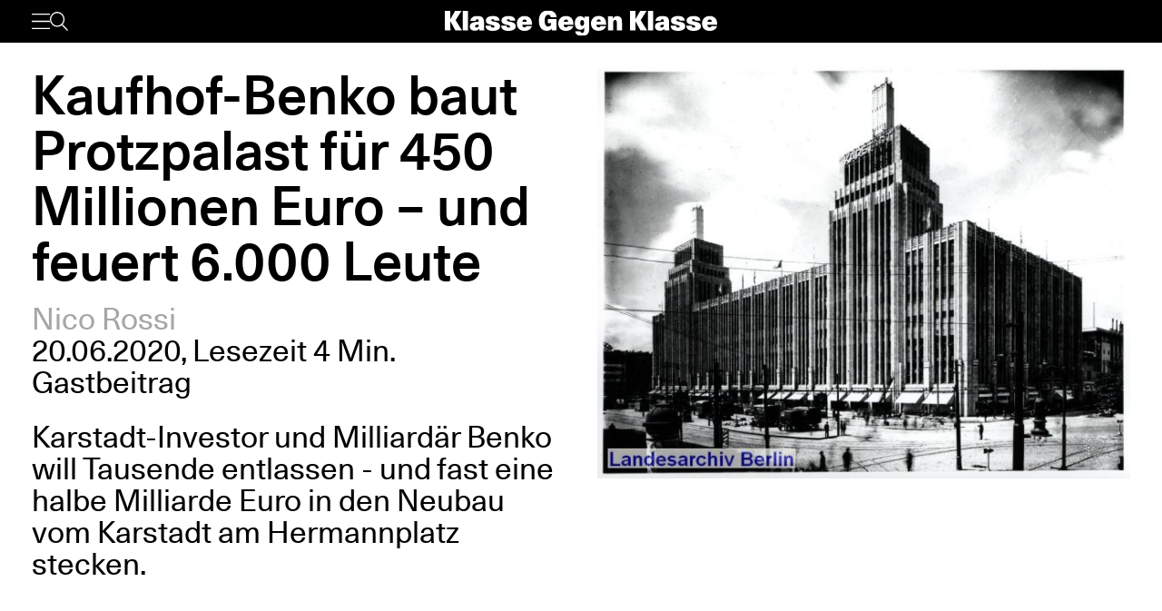

--- FILE ---
content_type: text/html; charset=UTF-8
request_url: https://www.klassegegenklasse.org/kaufhof-benko-baut-protzpalast-fuer-450-millionen-euro-und-feuert-6-000-leute/
body_size: 8316
content:
<!DOCTYPE html>
<html lang="de">
<head>
	<meta charset="UTF-8" />
	<meta name="viewport" content="width=device-width, initial-scale=1" />
    <meta name='robots' content='max-image-preview:large' />
<link rel='stylesheet' id='klassegegenklasse-frontend-css' href='https://www.klassegegenklasse.org/wp-content/themes/klassegegenklasse/dist/frontend/frontend.8798682d3956907b2e81.css' media='all' />
<link rel="canonical" href="https://www.klassegegenklasse.org/kaufhof-benko-baut-protzpalast-fuer-450-millionen-euro-und-feuert-6-000-leute/" />
    <meta
        property="og:url"
        content="https://www.klassegegenklasse.org/kaufhof-benko-baut-protzpalast-fuer-450-millionen-euro-und-feuert-6-000-leute/"
    />
    <meta
        property="og:type"
        content="article"
    />
    <meta
        property="og:title"
        content="Kaufhof-Benko baut Protzpalast für 450 Millionen Euro &#8211; und feuert 6.000 Leute"
    />
    <meta
        property="og:description"
        content="Karstadt-Investor und Milliardär Benko will Tausende entlassen - und fast eine halbe Milliarde Euro in den Neubau vom Karstadt am Hermannplatz stecken."
    />
    <meta
        property="og:image"
        content="https://www.klassegegenklasse.org/wp-content/uploads/archive/Warenhaus_Karstadt_Hermannplatz-958x740.jpg"
    />

    <meta
        name="twitter:card"
        content="summary_large_image"
    />
    <meta
        name="twitter:site"
        content="@KGK_News"
    />
    <meta
        name="twitter:title"
        content="Kaufhof-Benko baut Protzpalast für 450 Millionen Euro &#8211; und feuert 6.000 Leute"
    />
    <meta
        name="twitter:description"
        content="Karstadt-Investor und Milliardär Benko will Tausende entlassen - und fast eine halbe Milliarde Euro in den Neubau vom Karstadt am Hermannplatz stecken."
    />
    <meta
        name="twitter:image"
        content="https://www.klassegegenklasse.org/wp-content/uploads/archive/Warenhaus_Karstadt_Hermannplatz-958x740.jpg"
    />
        <link rel="apple-touch-icon" href="https://www.klassegegenklasse.org/wp-content/themes/klassegegenklasse/favicon.png">
    <link rel="icon" href="https://www.klassegegenklasse.org/wp-content/themes/klassegegenklasse/favicon.png" sizes="any">
    <link rel="icon" href="https://www.klassegegenklasse.org/wp-content/themes/klassegegenklasse/favicon.svg" type="image/svg+xml">
    <script async src="https://stats.klassegegenklasse.org/script.js" data-website-id="bd9d074e-a3fd-4c7d-b3fe-27549a24b1d5"></script>
                <title>Kaufhof-Benko baut Protzpalast für 450 Millionen Euro &#8211; und feuert 6.000 Leute</title>
        </head>
<body class="post-template-default single single-post postid-43621 single-format-standard">
        
<div class="wp-block-klassegegenklasse-header"><div class="placeholder_Gwzm7mJIvQkFnexTZF1v"></div><header class="header_ioyHewaAOzdfX54iiWRr"><nav class="navigation_WVlggQUF70Xb9HZ0EHnV"><div class="primary-bar_gIQ5_MZg7oIYI9DPoDa4 primary-bar__5KOug9hqZmMsqFPm_hR"><div class="left-group__lyMyZkPUJ3y3ckbehfb"><button aria-haspopup="menu" aria-label="Menü" class="button__APxCpfvGbhaNHUj3cF7" type="button"><svg class="icon_LDNztO56tHvP3bVNKg4k" viewBox="0 0 30.03 25.25"><use href="#hamburger"></use></svg></button><button aria-label="Suche" class="button__SwQR2WqaEXFKWnuuOcL search-control--desktop_KnjjMRQCKywFKmQFrXhS" type="button"><svg class="icon_JiPmcT5iso1vOpJ_NuzD" viewBox="0 0 30.31 30.93"><use href="#search"></use></svg></button></div><div class="centered-group_eJ0DxCha84hy3ftYxCYc"><div class="logo-wrapper_antBVzcVhRxICPpb7a99"><a href="/"><svg class="logo__AvvoTiwqPj3BbNNyhoy" viewBox="0 0 81.75 31.08"><use href="#logo-short"></use></svg></a></div><div class="logo-wrapper-big_tHIXIQYBZaQATj0voGQ4"><a href="/"><svg class="logo__AvvoTiwqPj3BbNNyhoy" viewBox="0 0 413.32 38.87"><use href="#logo"></use></svg></a></div></div><div class="right-group_VfifKhlPnKDX1Q8edVUC"><button aria-label="Suche" class="button__SwQR2WqaEXFKWnuuOcL search-control_RLCgZBBOH520Vfuu04hU" type="button"><svg class="icon_JiPmcT5iso1vOpJ_NuzD" viewBox="0 0 30.31 30.93"><use href="#search"></use></svg></button><ul class="top-level-menu_iko7Oy5cTAC4DiHxdICL"><li class="top-level-menu__item_M9VUkGdZhWyMhY81QZDk"><a href="/magazine/current">Magazin</a></li><li class="top-level-menu__item_M9VUkGdZhWyMhY81QZDk"><a href="/aktiv-werden">Aktiv werden</a></li></ul></div></div></nav></header></div>

<main class="singleMain">
    <article>
            <header class="singleHeader">
        <div class="singleHeader-content singleHeader-content--compact">
            <div>
                <h1
        class="singleHeadline "
>
    Kaufhof-Benko baut Protzpalast für 450 Millionen Euro &#8211; und feuert 6.000 Leute</h1>
                <ul class="metaInfoAuthorList">
    <li class="metaInfoAuthorList-item"><a href="https://www.klassegegenklasse.org/author/nico-rossi/">Nico Rossi</a></li></ul>
    <div class="metaInfoDateTime">
        <span>20.06.2020</span>,
            <span>Lesezeit 4 Min.</span>
                            <br/><span>Gastbeitrag</span>
                    </div>
    
                <p class="singleHeader-excerpt">
                    Karstadt-Investor und Milliardär Benko will Tausende entlassen - und fast eine halbe Milliarde Euro in den Neubau vom Karstadt am Hermannplatz stecken.                </p>
            </div>
            <div>
                        <figure
            class="singleFigure singleHeader-compactFigure"
            data-lazyload
        >
            
            <img
                class="singleFigure-image"
                data-src="https://www.klassegegenklasse.org/wp-content/uploads/archive/Warenhaus_Karstadt_Hermannplatz.jpg"
                data-srcset="https://www.klassegegenklasse.org/wp-content/uploads/archive/Warenhaus_Karstadt_Hermannplatz.jpg 1024w, https://www.klassegegenklasse.org/wp-content/uploads/archive/Warenhaus_Karstadt_Hermannplatz-300x232.jpg 300w, https://www.klassegegenklasse.org/wp-content/uploads/archive/Warenhaus_Karstadt_Hermannplatz-159x123.jpg 159w, https://www.klassegegenklasse.org/wp-content/uploads/archive/Warenhaus_Karstadt_Hermannplatz-318x246.jpg 318w, https://www.klassegegenklasse.org/wp-content/uploads/archive/Warenhaus_Karstadt_Hermannplatz-511x395.jpg 511w, https://www.klassegegenklasse.org/wp-content/uploads/archive/Warenhaus_Karstadt_Hermannplatz-638x493.jpg 638w, https://www.klassegegenklasse.org/wp-content/uploads/archive/Warenhaus_Karstadt_Hermannplatz-958x740.jpg 958w"
                width="1024"
                height="791"
                sizes="(max-width: 900px) 100vw, 75vw"
                alt="1"
                                    data-blurhash="LnLEQdayfkM{~qxuayM{%MofIUxu"
                            />

            
                    </figure>
                </div>
        </div>
    </header>
            <div
        class="singleContent "
>
    <p>Der Galeria Karstadt Kaufhof GmbH geht es im Moment nicht gut &ndash; so scheint es. Von den deutschlandweit 172 Filialen <a href="https://www.tagesschau.de/wirtschaft/gkk-filialenschliessung-101.html">sollen insgesamt 62 geschlossen werden</a>. In Berlin schlie&szlig;en beispielsweise die Kaufh&auml;user am Leopoldplatz und der Wilmersdorfer Stra&szlig;e, in M&uuml;nchen der Karstadt am Stachus, in Essen &ndash; dem Unternehmenssitz &ndash; beide Innenstadtfilialen. Die Fu&szlig;g&auml;ngerzonen vieler St&auml;dte werden sich deutlich ver&auml;ndern. Insgesamt 6.000 Angestellte werden entlassen, darunter vor allem <a href="https://www.bz-berlin.de/berlin/schwarzer-tag-fuer-karstadt-und-kaufhof-viele-berliner-traurig">Frauen und &auml;ltere Menschen</a>.</p>
<p>Obwohl Karstadt den Kahlschlag plant, gibt es f&uuml;r das Kaufhaus am Berliner Hermannplatz an der Grenze zwischen Kreuzberg und Neuk&ouml;lln protzige Pl&auml;ne. Investor Ren&eacute; Benko &ndash; seiner Signa Holding geh&ouml;rt der Karstadt Konzern &ndash; m&ouml;chte den bestehenden Bau aus den 1950ern abrei&szlig;en und den pomp&ouml;sen Einkaufspalast aus den 1920er Jahren an dessen Stelle wiedererrichten. Die voraussichtlichen Baukosten betragen 450 Millionen Euro.</p>
<h2>Gentrifizierung f&uuml;r Neuk&ouml;lln</h2>
<p>Ren&eacute; Benko m&ouml;chte trotz der aktuellen Schwierigkeiten sein Prestigeprojekt umsetzen. Die begleitende Werbekampagne f&uuml;r das Projekt schreibt <a href="https://www.facebook.com/nichtohneeuch/?__tn__=kC-R&amp;eid=ARCPJVpNIew9u3JchEX5rdTpS5MTM-KhLx9IQXRRiVi2WEbvJFLhBvecol2oxmRXAa7oUrz1-TgU7p6L&amp;hc_ref=ARTO3eWJuvY8ChetGGlU1JPmmIRRCIbVHMvpp69lo_Kjv4IhRfOVEmpzFonKWN1kFZk&amp;fref=nf&amp;__xts__%5B0%5D=68.[base64]">auf Facebook</a>:</p>
<p><iframe loading="lazy" style="border: none; overflow: hidden;" src="https://www.facebook.com/plugins/post.php?href=https%3A%2F%2Fwww.facebook.com%2Fnichtohneeuch%2Fposts%2F303146927742515&amp;width=500" width="500" height="356" frameborder="0" scrolling="no"></iframe></p>
<p>Da das Bauprojekt im Viertel nicht nur auf die vom Investor erhoffte Gegenliebe st&ouml;&szlig;t, wird das Unterfangen <a href="https://www.berliner-zeitung.de/mensch-metropole/die-lobbyisten-vom-hermannplatz-li.84640?fbclid=IwAR2vcxUAM8bGWkLsrFirQ1Yt-qWLffYknmyYBFLEfWJU5YSHRGWOQxZP20w">mit einer breit angelegten Werbekampagne begleitet</a>. Sie hei&szlig;t: &bdquo;Nicht ohne euch&ldquo;. Mit &bdquo;euch&ldquo; sind die Neuk&ouml;llner*innen gemeint. Der Konzern m&ouml;chte die Bewohner*innen in die Planung &bdquo;integrieren&ldquo; und mit ihnen &bdquo;kommunizieren&ldquo;.</p>
<p>Jedoch wirkt der Titel der Kampagne fehl am Platz. &bdquo;Nicht ohne euch&ldquo; bezieht sich wohl kaum auf die 6.000 Angestellten, die bald entlassen werden. In ihren Ohren wird sich der Slogan wie Hohn anh&ouml;ren. &bdquo;Nicht ohne euch&ldquo; bezieht sich ebenso wenig auf die Anwohner*innen. F&uuml;r sie wird der neue alte Karstadt Verdr&auml;ngung und steigende Mietpreise bedeuten. Der schicke Neubau, der den verblassten Glanz alter Zeiten in die Warenhauskette hauchen soll, wird eine neue Attraktion in Neuk&ouml;lln. Das Gegenst&uuml;ck zu &bdquo;Nicht ohne euch&ldquo; hei&szlig;t &bdquo;Initiative Hermannplatz&ldquo; (<a href="https://initiativehermannplatz.noblogs.org/">Internetseite</a> und <a href="https://www.facebook.com/initiativehermannplatz/">Facebook</a>) und setzt sich f&uuml;r den Erhalt des Viertels ein.</p>
<p>Die Kampagne des Konzerns gaukelt den Bewohner*innen Mitsprache am Projekt und Errungenschaften f&uuml;rs Viertel vor. Bezahlbarer Wohnraum soll entstehen &ndash; was genau als bezahlbar gilt, wird nicht verraten. Ein Teil des neuen Geb&auml;udekomplexes soll lokalen Initiativen, Bands, K&uuml;nstler*innen zur Verf&uuml;gung stehen &ndash; das ist der billige Versuch, die neue Attraktion schmackhaft zu machen. Drumherum wird mit Urban Gardening und Pop-Up-Radwegen geworben.</p>
<h2>Nein zum Einkaufstempel &ndash; f&uuml;r den Erhalt der Jobs</h2>
<p>Nat&uuml;rlich, der monumentale Karstadt sieht schick aus. Der Prunkbau soll Glanz und Bl&uuml;tezeit der Kaufh&auml;user zur&uuml;ck ins 21. Jahrhundert bringen &ndash; das klingt f&uuml;r den gebeutelten Warenhauskonzern verlockend. Das Geb&auml;ude vermittelt Opulenz und damit die &Auml;sthetik, alles besitzen und kaufen zu k&ouml;nnen. Aber der Schein tr&uuml;gt: <a href="https://taz.de/Eine-gigantische-Fehlplanung/!5690517/">Bereits die erste Version des monumentalen Karstadt am Hermannplatz war eine wirtschaftliche Fehlplanung</a>. Kurz nach der Erster&ouml;ffnung 1929 kam die Wirtschaftskrise. Der Einkaufstempel erwies sich als Flop.</p>
<p>Der Wiederaufbau erscheint zu Zeiten des Corona-Virus wie eine Farce. Eine schwere weltweite Wirtschaftskrise zeichnet sich ab und Karstadt entl&auml;sst 6.000 Angestellte. Die Investitionssumme von 450 Millionen Euro wirkt daher verr&uuml;ckt. Umgerechnet auf die bald entlassenen Angestellten sind das 75.000 Euro pro Kopf.<br>
F&uuml;r den neuen alten Karstadt werden &ndash; wenn er &uuml;berhaupt gebaut wird &ndash; die bisherigen Angestellten von Karstadt und die Neuk&ouml;llner*innen bezahlen. Die Gewinne hingegen streicht der Investor Ren&eacute; Benko ein.</p>
<p>Die Angestellten sollten nicht f&uuml;r Benkos Lieblingsspielzeug mit ihren Jobs und ihrer Zukunft bezahlen. Es darf keine Entlassungen bei Karstadt geben.</p>
    <div class="shortcodeBox">
                        <h3>Stimmen der Besch&auml;ftigten</h3>
                    <p>Du arbeitest bei Galeria Karstadt Kaufhof oder hast dort Angeh&ouml;rige? Du willst deine Erfahrungen zur Arbeit oder deinem Alltag auf der Website teilen? Du hast Anmerkungen oder Kritik zu unserer Berichterstattung? Dann kontaktiere uns:<br>
<strong>WhatsApp/Telegram:</strong> 015129749527<br>
<strong>E-Mail:</strong> <a href="mailto:info@klassegegenklasse.org">info@klassegegenklasse.org</a><br>
<strong>Soziale Netzwerke:</strong> <a href="https://twitter.com/KGK_News">Twitter</a>, <a href="https://www.facebook.com/KlasseGegenKlasse/">Facebook</a>, <a href="instagram.com/klassegegenklasse/">Instagram</a>, <a href="https://t.me/KlasseGegenKlasse">Telegram-Kanal</a><br>
</p>
    </div>
    
        <ul class="singleTagList">
                        <li>
                    <a
                        href="https://www.klassegegenklasse.org/tag/galeria-kaufhof-karstadt/"
                        class="singleTagList-item"
                    >
                        Galeria Kaufhof Karstadt                    </a>
                </li>
                                <li>
                    <a
                        href="https://www.klassegegenklasse.org/tag/our_class/"
                        class="singleTagList-item"
                    >
                        Unsere Klasse                    </a>
                </li>
                    </ul>
</div>
                    </article>
        <section>
                        <h2 class="teaserSection--headline teaserSection--layoutPadding">
                    Mehr zum Thema                </h2>
                       <div class="teaserSection--layoutPadding section__content section--archive__content">
                <article class="articleBox articleBox--defaultSplit">
                <figure
            class="figure articleBox__figure articleBox--defaultSplit__figure"
            data-lazyload
        >
                            <a href="https://www.klassegegenklasse.org/minnesota-erhebt-sich-gegen-ice-die-gewerkschaften-muessen-alles-lahmlegen/">
            
            <img
                class="image articleBox__img"
                data-src="https://www.klassegegenklasse.org/wp-content/uploads/2026/01/shutterstock_2718204177-scaled.jpg"
                data-srcset="https://www.klassegegenklasse.org/wp-content/uploads/2026/01/shutterstock_2718204177-scaled.jpg 2560w, https://www.klassegegenklasse.org/wp-content/uploads/2026/01/shutterstock_2718204177-300x189.jpg 300w, https://www.klassegegenklasse.org/wp-content/uploads/2026/01/shutterstock_2718204177-1024x647.jpg 1024w, https://www.klassegegenklasse.org/wp-content/uploads/2026/01/shutterstock_2718204177-1536x970.jpg 1536w, https://www.klassegegenklasse.org/wp-content/uploads/2026/01/shutterstock_2718204177-2048x1293.jpg 2048w, https://www.klassegegenklasse.org/wp-content/uploads/2026/01/shutterstock_2718204177-195x123.jpg 195w, https://www.klassegegenklasse.org/wp-content/uploads/2026/01/shutterstock_2718204177-390x246.jpg 390w, https://www.klassegegenklasse.org/wp-content/uploads/2026/01/shutterstock_2718204177-625x395.jpg 625w, https://www.klassegegenklasse.org/wp-content/uploads/2026/01/shutterstock_2718204177-781x493.jpg 781w, https://www.klassegegenklasse.org/wp-content/uploads/2026/01/shutterstock_2718204177-1172x740.jpg 1172w, https://www.klassegegenklasse.org/wp-content/uploads/2026/01/shutterstock_2718204177-1759x1111.jpg 1759w"
                width="2560"
                height="1617"
                sizes="(max-width: 900px) 100vw, 12.5em"
                alt=""
                                    data-blurhash="LrD0=uslR*X9T#V@jYofT2oyoeof"
                            />

                            </a>
            
                    </figure>
            <ul class="articleBox__authorList articleBox--defaultSplit__authorList">
            <li class="articleBox__authorListItem">Sou Mi</li>        </ul>
        <h3 class="articleBox__headline articleBox--defaultSplit__headline">
            <a href="https://www.klassegegenklasse.org/minnesota-erhebt-sich-gegen-ice-die-gewerkschaften-muessen-alles-lahmlegen/" class="articleBox__link">
                                Minnesota erhebt sich gegen ICE – die Gewerkschaften müssen alles lahmlegen            </a>
        </h3>
    </article>
        <article class="articleBox articleBox--defaultSplit">
                <figure
            class="figure articleBox__figure articleBox--defaultSplit__figure"
            data-lazyload
        >
                            <a href="https://www.klassegegenklasse.org/offener-brief-an-die-linke-muenchen-bauen-wir-eine-verteidigung-gegen-den-rechtsruck-auf/">
            
            <img
                class="image articleBox__img"
                data-src="https://www.klassegegenklasse.org/wp-content/uploads/2026/01/WhatsApp-Image-2026-01-19-at-17.20.22.jpeg"
                data-srcset="https://www.klassegegenklasse.org/wp-content/uploads/2026/01/WhatsApp-Image-2026-01-19-at-17.20.22.jpeg 1600w, https://www.klassegegenklasse.org/wp-content/uploads/2026/01/WhatsApp-Image-2026-01-19-at-17.20.22-300x200.jpeg 300w, https://www.klassegegenklasse.org/wp-content/uploads/2026/01/WhatsApp-Image-2026-01-19-at-17.20.22-1024x682.jpeg 1024w, https://www.klassegegenklasse.org/wp-content/uploads/2026/01/WhatsApp-Image-2026-01-19-at-17.20.22-1536x1023.jpeg 1536w, https://www.klassegegenklasse.org/wp-content/uploads/2026/01/WhatsApp-Image-2026-01-19-at-17.20.22-185x123.jpeg 185w, https://www.klassegegenklasse.org/wp-content/uploads/2026/01/WhatsApp-Image-2026-01-19-at-17.20.22-369x246.jpeg 369w, https://www.klassegegenklasse.org/wp-content/uploads/2026/01/WhatsApp-Image-2026-01-19-at-17.20.22-593x395.jpeg 593w, https://www.klassegegenklasse.org/wp-content/uploads/2026/01/WhatsApp-Image-2026-01-19-at-17.20.22-740x493.jpeg 740w, https://www.klassegegenklasse.org/wp-content/uploads/2026/01/WhatsApp-Image-2026-01-19-at-17.20.22-1111x740.jpeg 1111w"
                width="1600"
                height="1066"
                sizes="(max-width: 900px) 100vw, 12.5em"
                alt="1"
                                    data-blurhash="L8D+-,k=4U00_2NFM|-:00Mw%g?d"
                            />

                            </a>
            
                    </figure>
            <ul class="articleBox__authorList articleBox--defaultSplit__authorList">
            <li class="articleBox__authorListItem">RIO München</li>        </ul>
        <h3 class="articleBox__headline articleBox--defaultSplit__headline">
            <a href="https://www.klassegegenklasse.org/offener-brief-an-die-linke-muenchen-bauen-wir-eine-verteidigung-gegen-den-rechtsruck-auf/" class="articleBox__link">
                                Offener Brief an Die Linke München: Bauen wir eine Verteidigung gegen den Rechtsruck auf!            </a>
        </h3>
    </article>
        <article class="articleBox articleBox--defaultSplit">
                <figure
            class="figure articleBox__figure articleBox--defaultSplit__figure"
            data-lazyload
        >
                            <a href="https://www.klassegegenklasse.org/tausende-beim-tv-l-streik-in-potsdam/">
            
            <img
                class="image articleBox__img"
                data-src="https://www.klassegegenklasse.org/wp-content/uploads/2026/01/tvl-2026-scaled.jpeg"
                data-srcset="https://www.klassegegenklasse.org/wp-content/uploads/2026/01/tvl-2026-scaled.jpeg 2560w, https://www.klassegegenklasse.org/wp-content/uploads/2026/01/tvl-2026-300x169.jpeg 300w, https://www.klassegegenklasse.org/wp-content/uploads/2026/01/tvl-2026-1024x576.jpeg 1024w, https://www.klassegegenklasse.org/wp-content/uploads/2026/01/tvl-2026-1536x864.jpeg 1536w, https://www.klassegegenklasse.org/wp-content/uploads/2026/01/tvl-2026-2048x1152.jpeg 2048w, https://www.klassegegenklasse.org/wp-content/uploads/2026/01/tvl-2026-200x113.jpeg 200w, https://www.klassegegenklasse.org/wp-content/uploads/2026/01/tvl-2026-400x225.jpeg 400w, https://www.klassegegenklasse.org/wp-content/uploads/2026/01/tvl-2026-640x360.jpeg 640w, https://www.klassegegenklasse.org/wp-content/uploads/2026/01/tvl-2026-800x450.jpeg 800w, https://www.klassegegenklasse.org/wp-content/uploads/2026/01/tvl-2026-1200x675.jpeg 1200w, https://www.klassegegenklasse.org/wp-content/uploads/2026/01/tvl-2026-1800x1013.jpeg 1800w"
                width="2560"
                height="1440"
                sizes="(max-width: 900px) 100vw, 12.5em"
                alt=""
                                    data-blurhash="LKF5{knpbDNG~qInoh%M%ibWV[t7"
                            />

                            </a>
            
                    </figure>
            <ul class="articleBox__authorList articleBox--defaultSplit__authorList">
            <li class="articleBox__authorListItem">Julius Götz</li>        </ul>
        <h3 class="articleBox__headline articleBox--defaultSplit__headline">
            <a href="https://www.klassegegenklasse.org/tausende-beim-tv-l-streik-in-potsdam/" class="articleBox__link">
                                Tausende beim TV-L-Streik in Potsdam            </a>
        </h3>
    </article>
        <article class="articleBox articleBox--defaultSplit">
                <figure
            class="figure articleBox__figure articleBox--defaultSplit__figure"
            data-lazyload
        >
                            <a href="https://www.klassegegenklasse.org/rosen-in-der-einen-gewehr-in-der-anderen/">
            
            <img
                class="image articleBox__img"
                data-src="https://www.klassegegenklasse.org/wp-content/uploads/2026/01/shutterstock_2699925883-scaled.jpg"
                data-srcset="https://www.klassegegenklasse.org/wp-content/uploads/2026/01/shutterstock_2699925883-scaled.jpg 2560w, https://www.klassegegenklasse.org/wp-content/uploads/2026/01/shutterstock_2699925883-300x200.jpg 300w, https://www.klassegegenklasse.org/wp-content/uploads/2026/01/shutterstock_2699925883-1024x683.jpg 1024w, https://www.klassegegenklasse.org/wp-content/uploads/2026/01/shutterstock_2699925883-1536x1024.jpg 1536w, https://www.klassegegenklasse.org/wp-content/uploads/2026/01/shutterstock_2699925883-2048x1365.jpg 2048w, https://www.klassegegenklasse.org/wp-content/uploads/2026/01/shutterstock_2699925883-185x123.jpg 185w, https://www.klassegegenklasse.org/wp-content/uploads/2026/01/shutterstock_2699925883-369x246.jpg 369w, https://www.klassegegenklasse.org/wp-content/uploads/2026/01/shutterstock_2699925883-593x395.jpg 593w, https://www.klassegegenklasse.org/wp-content/uploads/2026/01/shutterstock_2699925883-740x493.jpg 740w, https://www.klassegegenklasse.org/wp-content/uploads/2026/01/shutterstock_2699925883-1110x740.jpg 1110w, https://www.klassegegenklasse.org/wp-content/uploads/2026/01/shutterstock_2699925883-1667x1111.jpg 1667w"
                width="2560"
                height="1707"
                sizes="(max-width: 900px) 100vw, 12.5em"
                alt=""
                                    data-blurhash="LlHLbsxGIAt7_4s:M_ofx]ozWBWB"
                            />

                            </a>
            
                    </figure>
            <ul class="articleBox__authorList articleBox--defaultSplit__authorList">
            <li class="articleBox__authorListItem">Elaine Toszka</li>        </ul>
        <h3 class="articleBox__headline articleBox--defaultSplit__headline">
            <a href="https://www.klassegegenklasse.org/rosen-in-der-einen-gewehr-in-der-anderen/" class="articleBox__link">
                                Rosen in der einen, Gewehr in der anderen            </a>
        </h3>
    </article>
        <article class="articleBox articleBox--defaultSplit">
                <figure
            class="figure articleBox__figure articleBox--defaultSplit__figure"
            data-lazyload
        >
                            <a href="https://www.klassegegenklasse.org/echte-befreiung-nur-durch-die-bewusste-und-organisierte-fuehrung-und-beteiligung-der-arbeiterinnenklasse-moeglich-erklaerung-von-arbeiterinnen-im-iran/">
            
            <img
                class="image articleBox__img"
                data-src="https://www.klassegegenklasse.org/wp-content/uploads/2026/01/Screenshot-2026-01-14-at-18.13.18.png"
                data-srcset="https://www.klassegegenklasse.org/wp-content/uploads/2026/01/Screenshot-2026-01-14-at-18.13.18.png 3360w, https://www.klassegegenklasse.org/wp-content/uploads/2026/01/Screenshot-2026-01-14-at-18.13.18-300x163.png 300w, https://www.klassegegenklasse.org/wp-content/uploads/2026/01/Screenshot-2026-01-14-at-18.13.18-1024x558.png 1024w, https://www.klassegegenklasse.org/wp-content/uploads/2026/01/Screenshot-2026-01-14-at-18.13.18-1536x837.png 1536w, https://www.klassegegenklasse.org/wp-content/uploads/2026/01/Screenshot-2026-01-14-at-18.13.18-2048x1116.png 2048w, https://www.klassegegenklasse.org/wp-content/uploads/2026/01/Screenshot-2026-01-14-at-18.13.18-200x109.png 200w, https://www.klassegegenklasse.org/wp-content/uploads/2026/01/Screenshot-2026-01-14-at-18.13.18-400x218.png 400w, https://www.klassegegenklasse.org/wp-content/uploads/2026/01/Screenshot-2026-01-14-at-18.13.18-640x349.png 640w, https://www.klassegegenklasse.org/wp-content/uploads/2026/01/Screenshot-2026-01-14-at-18.13.18-800x436.png 800w, https://www.klassegegenklasse.org/wp-content/uploads/2026/01/Screenshot-2026-01-14-at-18.13.18-1200x654.png 1200w, https://www.klassegegenklasse.org/wp-content/uploads/2026/01/Screenshot-2026-01-14-at-18.13.18-1800x981.png 1800w"
                width="3360"
                height="1831"
                sizes="(max-width: 900px) 100vw, 12.5em"
                alt=""
                                    data-blurhash="LBD+bn}49$0*ksEMNHs.I9xwIoNg"
                            />

                            </a>
            
                    </figure>
            <ul class="articleBox__authorList articleBox--defaultSplit__authorList">
            <li class="articleBox__authorListItem">Redaktion</li>        </ul>
        <h3 class="articleBox__headline articleBox--defaultSplit__headline">
            <a href="https://www.klassegegenklasse.org/echte-befreiung-nur-durch-die-bewusste-und-organisierte-fuehrung-und-beteiligung-der-arbeiterinnenklasse-moeglich-erklaerung-von-arbeiterinnen-im-iran/" class="articleBox__link">
                                "Echte Befreiung nur durch die bewusste und organisierte Führung und Beteiligung der Arbeiter:innenklasse möglich": Erklärung von Arbeiter:innen im Iran            </a>
        </h3>
    </article>
        <article class="articleBox articleBox--defaultSplit">
                <figure
            class="figure articleBox__figure articleBox--defaultSplit__figure"
            data-lazyload
        >
                            <a href="https://www.klassegegenklasse.org/tv-l-das-waren-die-warnstreiks-in-leipzig/">
            
            <img
                class="image articleBox__img"
                data-src="https://www.klassegegenklasse.org/wp-content/uploads/2026/01/IMG_1557-scaled.jpg"
                data-srcset="https://www.klassegegenklasse.org/wp-content/uploads/2026/01/IMG_1557-scaled.jpg 2560w, https://www.klassegegenklasse.org/wp-content/uploads/2026/01/IMG_1557-300x200.jpg 300w, https://www.klassegegenklasse.org/wp-content/uploads/2026/01/IMG_1557-1024x682.jpg 1024w, https://www.klassegegenklasse.org/wp-content/uploads/2026/01/IMG_1557-1536x1023.jpg 1536w, https://www.klassegegenklasse.org/wp-content/uploads/2026/01/IMG_1557-2048x1364.jpg 2048w, https://www.klassegegenklasse.org/wp-content/uploads/2026/01/IMG_1557-185x123.jpg 185w, https://www.klassegegenklasse.org/wp-content/uploads/2026/01/IMG_1557-369x246.jpg 369w, https://www.klassegegenklasse.org/wp-content/uploads/2026/01/IMG_1557-593x395.jpg 593w, https://www.klassegegenklasse.org/wp-content/uploads/2026/01/IMG_1557-740x493.jpg 740w, https://www.klassegegenklasse.org/wp-content/uploads/2026/01/IMG_1557-1111x740.jpg 1111w, https://www.klassegegenklasse.org/wp-content/uploads/2026/01/IMG_1557-1668x1111.jpg 1668w"
                width="2560"
                height="1705"
                sizes="(max-width: 900px) 100vw, 12.5em"
                alt=""
                                    data-blurhash="LUKKi@IoM{t7~pxukCjY_3j[V@s:"
                            />

                            </a>
            
                    </figure>
            <ul class="articleBox__authorList articleBox--defaultSplit__authorList">
            <li class="articleBox__authorListItem">Lennart Schlüter</li><li class="articleBox__authorListItem">Lina Zaater</li>        </ul>
        <h3 class="articleBox__headline articleBox--defaultSplit__headline">
            <a href="https://www.klassegegenklasse.org/tv-l-das-waren-die-warnstreiks-in-leipzig/" class="articleBox__link">
                                TV-L: Das waren die Warnstreiks in Leipzig            </a>
        </h3>
    </article>
        <article class="articleBox articleBox--defaultSplit">
                <figure
            class="figure articleBox__figure articleBox--defaultSplit__figure"
            data-lazyload
        >
                            <a href="https://www.klassegegenklasse.org/nach-brandanschlag-in-berlin-dobrindts-vergeltungsschlag-gegen-linke/">
            
            <img
                class="image articleBox__img"
                data-src="https://www.klassegegenklasse.org/wp-content/uploads/2026/01/shutterstock_1966303627-scaled.jpg"
                data-srcset="https://www.klassegegenklasse.org/wp-content/uploads/2026/01/shutterstock_1966303627-scaled.jpg 2560w, https://www.klassegegenklasse.org/wp-content/uploads/2026/01/shutterstock_1966303627-300x200.jpg 300w, https://www.klassegegenklasse.org/wp-content/uploads/2026/01/shutterstock_1966303627-1024x683.jpg 1024w, https://www.klassegegenklasse.org/wp-content/uploads/2026/01/shutterstock_1966303627-1536x1024.jpg 1536w, https://www.klassegegenklasse.org/wp-content/uploads/2026/01/shutterstock_1966303627-2048x1365.jpg 2048w, https://www.klassegegenklasse.org/wp-content/uploads/2026/01/shutterstock_1966303627-185x123.jpg 185w, https://www.klassegegenklasse.org/wp-content/uploads/2026/01/shutterstock_1966303627-369x246.jpg 369w, https://www.klassegegenklasse.org/wp-content/uploads/2026/01/shutterstock_1966303627-593x395.jpg 593w, https://www.klassegegenklasse.org/wp-content/uploads/2026/01/shutterstock_1966303627-740x493.jpg 740w, https://www.klassegegenklasse.org/wp-content/uploads/2026/01/shutterstock_1966303627-1110x740.jpg 1110w, https://www.klassegegenklasse.org/wp-content/uploads/2026/01/shutterstock_1966303627-1667x1111.jpg 1667w"
                width="2560"
                height="1707"
                sizes="(max-width: 900px) 100vw, 12.5em"
                alt="1"
                                    data-blurhash="LF8zirtS%2R:~XtRxaWG^hoZxaR%"
                            />

                            </a>
            
                    </figure>
            <ul class="articleBox__authorList articleBox--defaultSplit__authorList">
            <li class="articleBox__authorListItem">Jule Nitsche</li>        </ul>
        <h3 class="articleBox__headline articleBox--defaultSplit__headline">
            <a href="https://www.klassegegenklasse.org/nach-brandanschlag-in-berlin-dobrindts-vergeltungsschlag-gegen-linke/" class="articleBox__link">
                                Nach Brandanschlag in Berlin: Dobrindts Vergeltungsschlag gegen Linke            </a>
        </h3>
    </article>
        <article class="articleBox articleBox--defaultSplit">
                <figure
            class="figure articleBox__figure articleBox--defaultSplit__figure"
            data-lazyload
        >
                            <a href="https://www.klassegegenklasse.org/nokia-standortschliessung-in-muenchen-770-beschaeftigte-verlieren-job/">
            
            <img
                class="image articleBox__img"
                data-src="https://www.klassegegenklasse.org/wp-content/uploads/2026/01/shutterstock_2364975767-scaled.jpg"
                data-srcset="https://www.klassegegenklasse.org/wp-content/uploads/2026/01/shutterstock_2364975767-scaled.jpg 2560w, https://www.klassegegenklasse.org/wp-content/uploads/2026/01/shutterstock_2364975767-300x199.jpg 300w, https://www.klassegegenklasse.org/wp-content/uploads/2026/01/shutterstock_2364975767-1024x680.jpg 1024w, https://www.klassegegenklasse.org/wp-content/uploads/2026/01/shutterstock_2364975767-1536x1020.jpg 1536w, https://www.klassegegenklasse.org/wp-content/uploads/2026/01/shutterstock_2364975767-2048x1361.jpg 2048w, https://www.klassegegenklasse.org/wp-content/uploads/2026/01/shutterstock_2364975767-185x123.jpg 185w, https://www.klassegegenklasse.org/wp-content/uploads/2026/01/shutterstock_2364975767-370x246.jpg 370w, https://www.klassegegenklasse.org/wp-content/uploads/2026/01/shutterstock_2364975767-595x395.jpg 595w, https://www.klassegegenklasse.org/wp-content/uploads/2026/01/shutterstock_2364975767-742x493.jpg 742w, https://www.klassegegenklasse.org/wp-content/uploads/2026/01/shutterstock_2364975767-1114x740.jpg 1114w, https://www.klassegegenklasse.org/wp-content/uploads/2026/01/shutterstock_2364975767-1672x1111.jpg 1672w"
                width="2560"
                height="1701"
                sizes="(max-width: 900px) 100vw, 12.5em"
                alt=""
                                    data-blurhash="LJJRaS185a5Y0ij@ocR*~Ws*M{oI"
                            />

                            </a>
            
                    </figure>
            <ul class="articleBox__authorList articleBox--defaultSplit__authorList">
            <li class="articleBox__authorListItem">Mateen Butt</li>        </ul>
        <h3 class="articleBox__headline articleBox--defaultSplit__headline">
            <a href="https://www.klassegegenklasse.org/nokia-standortschliessung-in-muenchen-770-beschaeftigte-verlieren-job/" class="articleBox__link">
                                Nokia Standortschließung in München: 770 Beschäftigte droht Jobverlust            </a>
        </h3>
    </article>
            </div>
        </section>
    </main>

        <script src='https://www.klassegegenklasse.org/wp-content/themes/klassegegenklasse/dist/frontend/frontend.70fdac65068220f3247a.js' id='klassegegenklasse-frontend-js'></script>
        
<div class="wp-block-klassegegenklasse-footer"><footer class="footer_CgrwDFv4xSp7ejLar_h6"><ul class="navigationList_o3cQSBnNMWCZQmtaHIGg"><li><a href="/aktiv-werden" class="navigationList-item_CMru2nptiNK5qtiKyRWF">Kontakt</a></li><li><a href="/hilf-uns-gehoert-zu-werden-deine-spende-fuer-sozialistische-kandidaturen" class="navigationList-item_CMru2nptiNK5qtiKyRWF">Spenden</a></li><li><a href="/impressum" class="navigationList-item_CMru2nptiNK5qtiKyRWF">Impressum</a></li><li><a href="/datenschutzerklaerung" class="navigationList-item_CMru2nptiNK5qtiKyRWF">Datenschutzerklärung</a></li></ul><ul class="socialList_nEvUhQD_9HrKS2mWawq4"><li class="navigationList-item_CMru2nptiNK5qtiKyRWF"><a href="https://www.instagram.com/klassegegenklasse/" class="socialList-item_z_CG07OMJiQ_zhmD4QBm" title="instagram" target="_blank" rel="noopener noreferrer"><svg class="socialList-icon_xNcu0weDns5JR2S4c8aa" viewBox="0 0 448 512"><use href="#instagram"></use></svg></a></li><li class="navigationList-item_CMru2nptiNK5qtiKyRWF"><a href="https://www.tiktok.com/@klassegegenklasse" class="socialList-item_z_CG07OMJiQ_zhmD4QBm" title="tiktok" target="_blank" rel="noopener noreferrer"><svg class="socialList-icon_xNcu0weDns5JR2S4c8aa" viewBox="0 0 448 512"><use href="#tiktok"></use></svg></a></li><li class="navigationList-item_CMru2nptiNK5qtiKyRWF"><a href="https://t.me/KlasseGegenKlasse" class="socialList-item_z_CG07OMJiQ_zhmD4QBm" title="telegram" target="_blank" rel="noopener noreferrer"><svg class="socialList-icon_xNcu0weDns5JR2S4c8aa" viewBox="0 0 496 512"><use href="#telegram"></use></svg></a></li><li class="navigationList-item_CMru2nptiNK5qtiKyRWF"><a href="https://www.facebook.com/KlasseGegenKlasse/" class="socialList-item_z_CG07OMJiQ_zhmD4QBm" title="facebook" target="_blank" rel="noopener noreferrer"><svg class="socialList-icon_xNcu0weDns5JR2S4c8aa" viewBox="0 0 512 512"><use href="#facebook"></use></svg></a></li><li class="navigationList-item_CMru2nptiNK5qtiKyRWF"><a href="https://twitter.com/KGK_News" class="socialList-item_z_CG07OMJiQ_zhmD4QBm" title="twitter" target="_blank" rel="noopener noreferrer"><svg class="socialList-icon_xNcu0weDns5JR2S4c8aa" viewBox="0 0 512 512"><use href="#twitter"></use></svg></a></li></ul></footer></div>
    </body>
</html>
